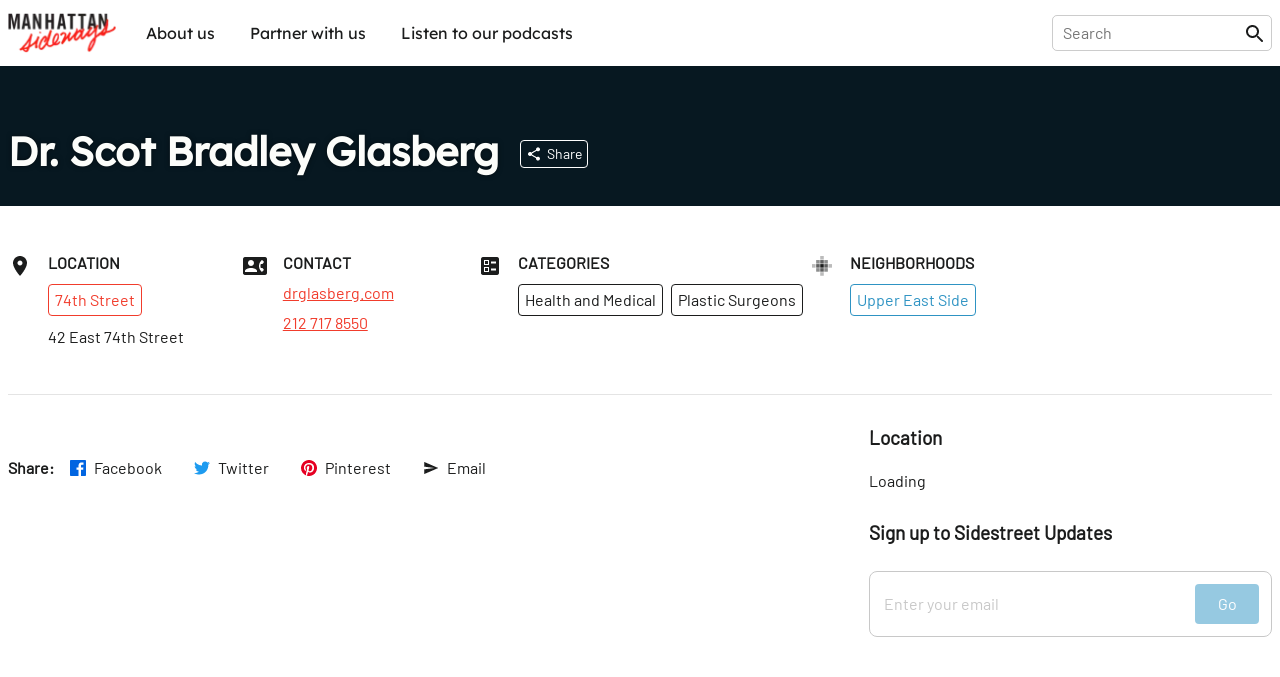

--- FILE ---
content_type: text/css; charset=UTF-8
request_url: https://sideways.nyc/build/_assets/fonts-O7S6KHTS.css
body_size: 727
content:
@font-face{font-family:LexendBold;src:url(/build/_assets/Lexend-SemiBold-5HWPSZXM.woff2) format("woff2"),url(/build/_assets/Lexend-SemiBold-YG6PZGEV.woff) format("woff");font-weight:600;font-style:normal;font-display:swap}@font-face{font-family:Lexend;src:url(/build/_assets/Lexend-Regular-LI23RZNV.woff2) format("woff2"),url(/build/_assets/Lexend-Regular-FSVLFO4V.woff) format("woff");font-weight:400;font-style:normal;font-display:swap}@font-face{font-family:Barlow;src:url(/build/_assets/Barlow-Regular-Z34QWKTX.woff2) format("woff2"),url(/build/_assets/Barlow-Regular-HOSSOOXN.woff) format("woff");font-weight:400;font-style:normal;font-display:swap}@font-face{font-family:BarlowBold;src:url(/build/_assets/Barlow-SemiBold-SFZTJIRO.woff2) format("woff2"),url(/build/_assets/Barlow-SemiBold-PNEP5LS2.woff) format("woff");font-weight:600;font-style:normal;font-display:swap}


--- FILE ---
content_type: application/javascript
request_url: https://prism.app-us1.com/?a=28050770&u=https%3A%2F%2Fsideways.nyc%2Fdiscover%2F109V5Z0aEzzIVdTKIpIcTa%2Fdr-scot-bradley-glasberg
body_size: 116
content:
window.visitorGlobalObject=window.visitorGlobalObject||window.prismGlobalObject;window.visitorGlobalObject.setVisitorId('2e4d8027-07bf-4cac-b96c-e1f3b6aee62b', '28050770');window.visitorGlobalObject.setWhitelistedServices('', '28050770');